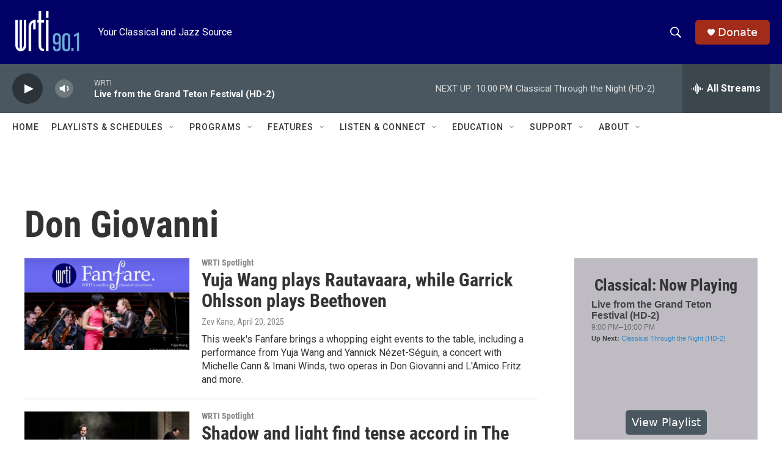

--- FILE ---
content_type: text/html; charset=utf-8
request_url: https://www.google.com/recaptcha/api2/aframe
body_size: 265
content:
<!DOCTYPE HTML><html><head><meta http-equiv="content-type" content="text/html; charset=UTF-8"></head><body><script nonce="yb0StmCAdEDEeBcb3ijSaw">/** Anti-fraud and anti-abuse applications only. See google.com/recaptcha */ try{var clients={'sodar':'https://pagead2.googlesyndication.com/pagead/sodar?'};window.addEventListener("message",function(a){try{if(a.source===window.parent){var b=JSON.parse(a.data);var c=clients[b['id']];if(c){var d=document.createElement('img');d.src=c+b['params']+'&rc='+(localStorage.getItem("rc::a")?sessionStorage.getItem("rc::b"):"");window.document.body.appendChild(d);sessionStorage.setItem("rc::e",parseInt(sessionStorage.getItem("rc::e")||0)+1);localStorage.setItem("rc::h",'1768963650483');}}}catch(b){}});window.parent.postMessage("_grecaptcha_ready", "*");}catch(b){}</script></body></html>

--- FILE ---
content_type: text/javascript; charset=utf-8
request_url: https://api.composer.nprstations.org/v1/widget/53c7dca6e1c8c27e811ab2ae/now?bust=356926144&callback=jQuery17204625502408939155_1768963648014&format=jsonp&date=2026-01-21&times=true&_=1768963648931
body_size: 727
content:
/**/ typeof jQuery17204625502408939155_1768963648014 === 'function' && jQuery17204625502408939155_1768963648014("<!--NOW PLAYING WIDGET --><div class=\"whatson-block\"><div class=\"whatson-song group\"><ul><li class=\"whatson-songTitle\">Lover Man</li><li class=\"whatson-songArtist\">Curtis Fuller</li><li class=\"whatson-composer\"></li><li class=\"whatson-ensembles\"></li><li class=\"whatson-conductor\"></li><li class=\"whatson-soloists\"></li><li class=\"whatson-songCommerce-now\"><ul class=\"active-now\"></ul></li></ul></div><div class=\"whatson-program\"><a href=\"https://www.wrti.org/show/evening-jazz\" target=\"_blank\" class=\"whatson-programName\">Evening Jazz</a><span>6:00 PM&#8211;10:00 PM</span></div><p><b>Up Next: </b><a href=\"https://www.wrti.org/show/late-evening-jazz\" target=\"_blank\">Late Evening Jazz</a></p></div>");

--- FILE ---
content_type: text/javascript; charset=utf-8
request_url: https://api.composer.nprstations.org/v1/widget/53c7dbe1e1c8b9c77b4b9b6e/now?bust=502047779&callback=jQuery17204896460113363279_1768963648009&format=jsonp&date=2026-01-21&times=true&_=1768963648951
body_size: 364
content:
/**/ typeof jQuery17204896460113363279_1768963648009 === 'function' && jQuery17204896460113363279_1768963648009("<!--NOW PLAYING WIDGET --><div class=\"whatson-block\"><div class=\"whatson-program\"><div class=\"whatson-programName\">Live from the Grand Teton Festival (HD-2)</div><span>9:00 PM&#8211;10:00 PM</span></div><p><b>Up Next: </b><a href=\"https://www.wrti.org/programs/classical-through-night-classical\" target=\"_blank\">Classical Through the Night (HD-2)</a></p></div>");